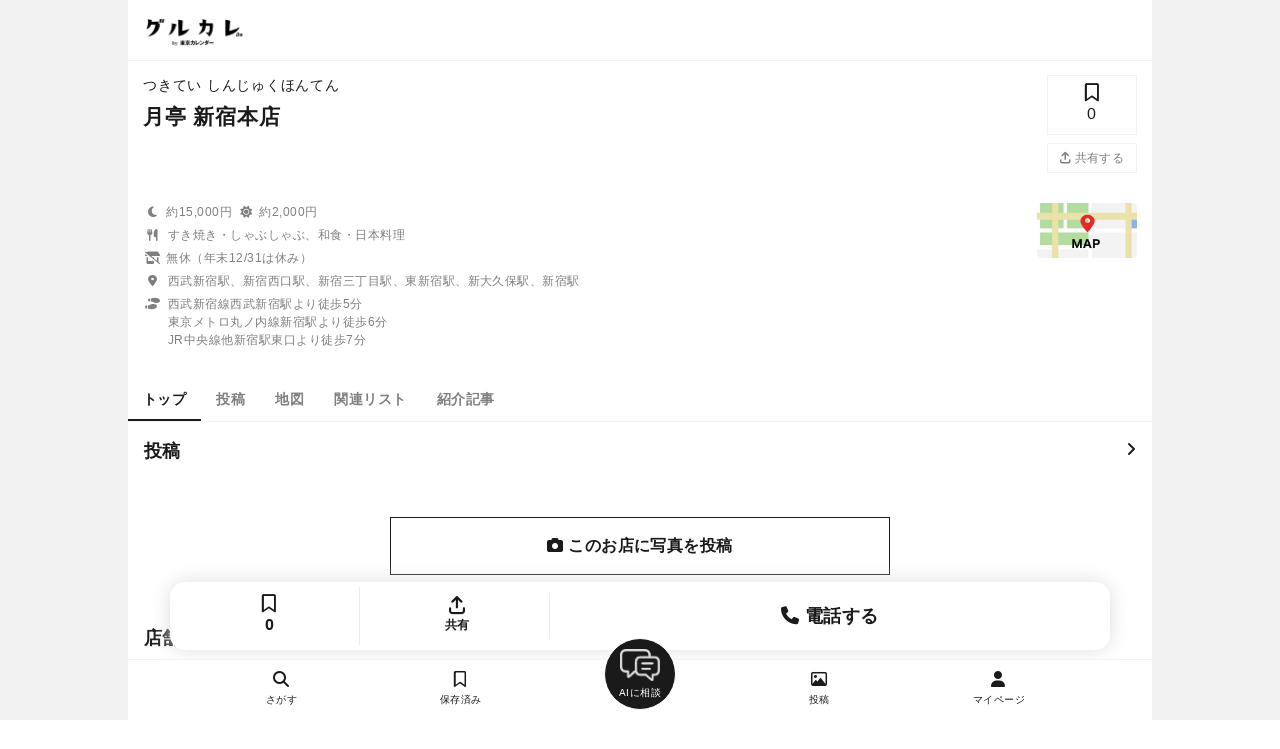

--- FILE ---
content_type: text/html; charset=utf-8
request_url: https://gourmet-calendar.com/restaurants/87058230
body_size: 11340
content:
<!DOCTYPE html>
<html lang="ja">
  <head>
    <title>月亭 新宿本店(つきてい しんじゅくほんてん)[西武新宿・新宿西口・新宿三丁目/すき焼き・しゃぶしゃぶ] | グルカレ by 東京カレンダー</title>
      <link rel="canonical" href="https://gourmet-calendar.com/restaurants/87058230">

    <meta name="description" content="「月亭 新宿本店(つきてい しんじゅくほんてん)[西武新宿・新宿西口・新宿三丁目/すき焼き・しゃぶしゃぶ]」のお店ページです。著名人やグルメユーザの投稿やレビューが充実しています。" />
    <meta name="keywords" content="ツキテイシンジュクホンテン,しゃぶしゃぶ,すき焼き,日本料理,個室" />
    <script>
  window.dataLayer = window.dataLayer || [];
    dataLayer.push({
        'is_member': 'false',
    });
</script>

  <!-- Google Tag Manager -->
  <script>(function(w,d,s,l,i){w[l]=w[l]||[];w[l].push({'gtm.start':new Date().getTime(),event:'gtm.js'});var f=d.getElementsByTagName(s)[0],j=d.createElement(s),dl=l!='dataLayer'?'&l='+l:'';j.defer=true;j.src='https://www.googletagmanager.com/gtm.js?id='+i+dl;f.parentNode.insertBefore(j,f);})(window,document,'script','dataLayer','GTM-T2VJT24');</script>
  <!-- End Google Tag Manager -->


    <meta property="og:title" content="月亭 新宿本店(つきてい しんじゅくほんてん)[西武新宿・新宿西口・新宿三丁目/すき焼き・しゃぶしゃぶ] | グルカレ by 東京カレンダー" />
<meta property="og:type" content="article"/>
<meta property="og:url" content="https://gourmet-calendar.com/restaurants/87058230" />
<meta property="og:image" content="https://gourmet-calendar.com/images/icon/ogp_image.png" />
<meta property="og:site_name" content="グルカレ by 東京カレンダー" />
<meta property="og:description" content="「月亭 新宿本店(つきてい しんじゅくほんてん)[西武新宿・新宿西口・新宿三丁目/すき焼き・しゃぶしゃぶ]」のお店ページです。著名人やグルメユーザの投稿やレビューが充実しています。" />
<meta name="twitter:card" content="summary_large_image" />
<meta name="twitter:site" content="@tokyo_calendar" />
<meta name="fb:app_id" content="305140756353219" />


    <meta name="viewport" content="width=device-width, initial-scale=1.0, maximum-scale=1.0, viewport-fit=cover">
    <meta name = "format-detection" content = "telephone=no" />
    <link rel="dns-prefetch" href="//cdnjs.cloudflare.com">
    <link rel="preconnect" href="https://cdnjs.cloudflare.com" crossorigin>

    <meta name="csrf-param" content="authenticity_token" />
<meta name="csrf-token" content="XPQOoUFsdBVu7CxfmMixksmYDPDgpaBgNy5S1SvkQWfKNepR1hjHy7OO3tKmkHZGIU1gPxudbaHxJwvsXuIN7w" />
    <meta name="csp-nonce" />

    <link rel="preload" as="style" href="https://cdnjs.cloudflare.com/ajax/libs/font-awesome/6.5.2/css/all.min.css" integrity="sha512-SnH5WK+bZxgPHs44uWIX+LLJAJ9/2PkPKZ5QiAj6Ta86w+fsb2TkcmfRyVX3pBnMFcV7oQPJkl9QevSCWr3W6A==" crossorigin="anonymous">
    <link rel="stylesheet" media="print" onload="this.media='all'" href="https://cdnjs.cloudflare.com/ajax/libs/font-awesome/6.5.2/css/all.min.css" integrity="sha512-SnH5WK+bZxgPHs44uWIX+LLJAJ9/2PkPKZ5QiAj6Ta86w+fsb2TkcmfRyVX3pBnMFcV7oQPJkl9QevSCWr3W6A==" crossorigin="anonymous">
    <noscript>
      <link rel="stylesheet" href="https://cdnjs.cloudflare.com/ajax/libs/font-awesome/6.5.2/css/all.min.css" integrity="sha512-SnH5WK+bZxgPHs44uWIX+LLJAJ9/2PkPKZ5QiAj6Ta86w+fsb2TkcmfRyVX3pBnMFcV7oQPJkl9QevSCWr3W6A==" crossorigin="anonymous">
    </noscript>


    <link rel="preload" as="style" href="https://cdnjs.cloudflare.com/ajax/libs/Swiper/3.4.1/css/swiper.min.css" integrity="sha512-KnfgKjNRddT9ehX42F5OkKXUXpY6wxJJsu9zs3ka6CXXMIJ/ZyLzVmA+gEIDpD6dl+4pZWa8pw5mZIZwOJeWLw==" crossorigin="anonymous">
    <link rel="stylesheet" media="print" onload="this.media='all'" href="https://cdnjs.cloudflare.com/ajax/libs/Swiper/3.4.1/css/swiper.min.css" integrity="sha512-KnfgKjNRddT9ehX42F5OkKXUXpY6wxJJsu9zs3ka6CXXMIJ/ZyLzVmA+gEIDpD6dl+4pZWa8pw5mZIZwOJeWLw==" crossorigin="anonymous">
    <noscript>
      <link rel="stylesheet" href="https://cdnjs.cloudflare.com/ajax/libs/Swiper/3.4.1/css/swiper.min.css" integrity="sha512-KnfgKjNRddT9ehX42F5OkKXUXpY6wxJJsu9zs3ka6CXXMIJ/ZyLzVmA+gEIDpD6dl+4pZWa8pw5mZIZwOJeWLw==" crossorigin="anonymous">
    </noscript>

    <link rel="stylesheet" href="/assets/application-52eab9b7f63158e467c484751efe3332cb4a9771724d050b651b33b4429b31a8.css" data-turbo-track="reload" />

      <script nonce="">
    // 1分以内に同じエラーを送信しないためのキャッシュ
    var sentryErrorCache = {};
    var sentryErrorCacheSize = 0;
    var SENTRY_RATE_LIMIT_MS = 60000; // 1分
    var SENTRY_CACHE_MAX_SIZE = 50;
    var BLOCKED_EXTENSION_SCHEMES = [
      'chrome-extension://',
      'moz-extension://',
      'safari-extension://'
    ];
    var SENTRY_UA_FILTERS = {
      blockedUserAgents: [
        /Baiduspider/i
      ],
      crawlerUserAgents: [
        /bot/i,
        /crawler/i,
        /spider/i,
        /slurp/i,
        /bingpreview/i,
        /yandex/i,
        /facebookexternalhit/i,
        /embedly/i,
        /quora link preview/i
      ]
    };

    window.sentryOnLoad = function () {
      Sentry.init({
        environment: "production",
        tracesSampleRate: 0.05,
        beforeSend: function (event) {
          var userAgent = navigator.userAgent || '';

          // 1. 特定UAのブロック
          if (SENTRY_UA_FILTERS.blockedUserAgents.some(function (pattern) { return pattern.test(userAgent); })) {
            return null;
          }

          // 2. ブラウザ拡張機能のエラーを除外
          if (event.exception && event.exception.values && event.exception.values[0]) {
            var frames = event.exception.values[0].stacktrace && event.exception.values[0].stacktrace.frames;
            if (frames) {
              var hasExtensionFrame = frames.some(function(frame) {
                return frame.filename && BLOCKED_EXTENSION_SCHEMES.some(function (scheme) {
                  return frame.filename.includes(scheme);
                });
              });
              if (hasExtensionFrame) {
                console.log('[Sentry] Filtered: Browser extension error');
                return null;
              }
            }
          }

          // 3. localhost環境のエラーを除外
          if (window.location.hostname === 'localhost' || window.location.hostname === '127.0.0.1') {
            console.log('[Sentry] Filtered: localhost error');
            return null;
          }

          // 4. クローラー/bot 判定
          if (SENTRY_UA_FILTERS.crawlerUserAgents.some(function (pattern) { return pattern.test(userAgent); })) {
            event.tags = event.tags || {};
            event.tags.access_type = "crawler";
          }

          // 5. レート制限チェック
          var now = Date.now();

          // エラーのフィンガープリントを生成
          var fingerprint = '';
          if (event.exception && event.exception.values && event.exception.values[0]) {
            var ex = event.exception.values[0];
            fingerprint = (ex.type || '') + ':' + (ex.value || '');
          } else if (event.message) {
            fingerprint = event.message;
          }

          if (!fingerprint) return event;

          var lastSent = sentryErrorCache[fingerprint];

          // 1分以内に同じエラーが送信されていたらスキップ
          if (lastSent && (now - lastSent) < SENTRY_RATE_LIMIT_MS) {
            return null;
          }

          // 新規エントリの場合のみサイズを増やす
          if (!lastSent) {
            sentryErrorCacheSize++;
          }

          // キャッシュを更新（新規追加または既存エントリのtimestamp更新）
          sentryErrorCache[fingerprint] = now;

          // キャッシュサイズが上限を超えたらクリーンアップ
          if (sentryErrorCacheSize > SENTRY_CACHE_MAX_SIZE) {
            for (var key in sentryErrorCache) {
              if ((now - sentryErrorCache[key]) >= SENTRY_RATE_LIMIT_MS) {
                delete sentryErrorCache[key];
                sentryErrorCacheSize--;
              }
            }
          }

          return event;
        }
      });
      // ページコンテキストの追加
      Sentry.setContext('page', {
        url: window.location.href,
        path: window.location.pathname,
        title: document.title,
        referrer: document.referrer,
        controller: 'restaurants',
        action: 'show'
      });
    };
  </script>

  <script
    src="https://js.sentry-cdn.com/b3ba96643323e0b6305514d47bd8fee0.min.js"
    crossorigin="anonymous"
  ></script>


    <script type="importmap" data-turbo-track="reload">{
  "imports": {
    "application": "/assets/application-73d10ae207f7a04d4534bbcc6164b7ac33bc6742768ab711c25d47a0a4dc6c21.js",
    "@hotwired/stimulus": "/assets/stimulus.min-976b4e166c7f712397cad15409e0b976dfd9f2373f5e04d9f4520f0d5a7597f5.js",
    "@hotwired/stimulus-loading": "/assets/stimulus-loading-39227295c8a6d71e10ca2a94dede18522ced047f6ccbf8788e926f8be14aff1b.js",
    "@rails/ujs": "/assets/@rails--ujs-4289f0c4c720358207a8f79a00b6874e91f86a8bce39cd57c7de4bf696a6228d.js",
    "sortablejs": "/assets/sortablejs/modular/sortable.esm-a43d62b07fb726e58017e3d835e03bbe327b3d04b853d1ff0e59e2c4f871a94f.js",
    "suggest_tag": "/assets/controllers/suggest_tag-bb87ab5d055e8f36c3a26beeaa69a820d34cef62ebb4918371ba4d00a7b8f5fd.js",
    "option": "/assets/controllers/restaurants/option-9060ce3bff30cd8ad0fed52c060f22d37337ede7b094838d46f2accb6432055a.js",
    "restaurant_edit_requests": "/assets/controllers/workers/restaurant_edit_requests-79369930f6df528237a39d328818fe789d6b19280579261864478924f8ebe735.js",
    "restaurant_new": "/assets/controllers/restaurants/new-9eb828c5165987988fe8fe9df36e1173f64b0f0a13da4a87e0dce77802054095.js",
    "trix": "/assets/trix-35c39f995c08eda89b76f92508000fe36c9003c5fcdf83fee458b69ef1d3a930.js",
    "@rails/actiontext": "/assets/actiontext.esm-5a21e8879a7712310329ff89867779904d4dcd1c8533c247216912f9e790a83a.js",
    "jquery": "https://ga.jspm.io/npm:jquery@3.7.1/dist/jquery.js",
    "unveilhooks": "https://cdnjs.cloudflare.com/ajax/libs/lazysizes/5.3.2/plugins/unveilhooks/ls.unveilhooks.min.js",
    "domready": "https://cdn.jsdelivr.net/npm/domready@0.2.13/ready.js",
    "lazysizes": "https://ga.jspm.io/npm:lazysizes@5.3.2/lazysizes.min.js",
    "vanilla-nested": "/assets/vanilla_nested-9e90e98e034b4260a60e34bdb10e8c9a82545a042f6681e30bb395aa48c6e67a.js",
    "swiper": "https://ga.jspm.io/npm:swiper@8.4.7/swiper-bundle.esm.js",
    "ssr-window": "https://ga.jspm.io/npm:ssr-window@4.0.2/ssr-window.esm.js",
    "dom7": "https://ga.jspm.io/npm:dom7@4.0.4/dom7.esm.js",
    "@rails/activestorage": "/assets/activestorage.esm-e90b650ca7a604c0366cfce76a254fc373ca4112335dd6fb0c556b7b628e501f.js"
  }
}</script>
<link rel="modulepreload" href="/assets/application-73d10ae207f7a04d4534bbcc6164b7ac33bc6742768ab711c25d47a0a4dc6c21.js">
<link rel="modulepreload" href="/assets/stimulus.min-976b4e166c7f712397cad15409e0b976dfd9f2373f5e04d9f4520f0d5a7597f5.js">
<link rel="modulepreload" href="/assets/stimulus-loading-39227295c8a6d71e10ca2a94dede18522ced047f6ccbf8788e926f8be14aff1b.js">
<link rel="modulepreload" href="/assets/@rails--ujs-4289f0c4c720358207a8f79a00b6874e91f86a8bce39cd57c7de4bf696a6228d.js">
<link rel="modulepreload" href="/assets/sortablejs/modular/sortable.esm-a43d62b07fb726e58017e3d835e03bbe327b3d04b853d1ff0e59e2c4f871a94f.js">
<link rel="modulepreload" href="/assets/controllers/suggest_tag-bb87ab5d055e8f36c3a26beeaa69a820d34cef62ebb4918371ba4d00a7b8f5fd.js">
<link rel="modulepreload" href="/assets/controllers/restaurants/option-9060ce3bff30cd8ad0fed52c060f22d37337ede7b094838d46f2accb6432055a.js">
<link rel="modulepreload" href="/assets/controllers/workers/restaurant_edit_requests-79369930f6df528237a39d328818fe789d6b19280579261864478924f8ebe735.js">
<link rel="modulepreload" href="/assets/controllers/restaurants/new-9eb828c5165987988fe8fe9df36e1173f64b0f0a13da4a87e0dce77802054095.js">
<link rel="modulepreload" href="/assets/trix-35c39f995c08eda89b76f92508000fe36c9003c5fcdf83fee458b69ef1d3a930.js">
<link rel="modulepreload" href="/assets/actiontext.esm-5a21e8879a7712310329ff89867779904d4dcd1c8533c247216912f9e790a83a.js">
<link rel="modulepreload" href="https://ga.jspm.io/npm:jquery@3.7.1/dist/jquery.js">
<link rel="modulepreload" href="https://cdnjs.cloudflare.com/ajax/libs/lazysizes/5.3.2/plugins/unveilhooks/ls.unveilhooks.min.js">
<link rel="modulepreload" href="https://cdn.jsdelivr.net/npm/domready@0.2.13/ready.js">
<link rel="modulepreload" href="https://ga.jspm.io/npm:lazysizes@5.3.2/lazysizes.min.js">
<link rel="modulepreload" href="/assets/vanilla_nested-9e90e98e034b4260a60e34bdb10e8c9a82545a042f6681e30bb395aa48c6e67a.js">
<link rel="modulepreload" href="https://ga.jspm.io/npm:swiper@8.4.7/swiper-bundle.esm.js">
<link rel="modulepreload" href="https://ga.jspm.io/npm:ssr-window@4.0.2/ssr-window.esm.js">
<link rel="modulepreload" href="https://ga.jspm.io/npm:dom7@4.0.4/dom7.esm.js">
<link rel="modulepreload" href="/assets/activestorage.esm-e90b650ca7a604c0366cfce76a254fc373ca4112335dd6fb0c556b7b628e501f.js">
<script type="module">import "application"</script>
    <script src="/assets/controllers/main-2446798a8b51dc340215c15b5e0a9b07d07a8eed7a9b53221c19faf21ca63029.js"></script>
    <script src="/assets/controllers/restaurants/restaurants-6a20bd4f81801b5381f0d5903b6655357aac20fcd42fff867bcd05e3591f8715.js" type="module"></script>
    


        <script type="application/ld+json">
    {"@context":"http://schema.org","@type":"Restaurant","name":"月亭 新宿本店 (つきてい しんじゅくほんてん)","url":"https://gourmet-calendar.com/restaurants/87058230","servesCuisine":"すき焼き・しゃぶしゃぶ、和食・日本料理","address":{"@type":"PostalAddress","addressCountry":"JP","addressRegion":"東京都","streetAddress":"東京都新宿区歌舞伎町2-26-1 永和第1ビル　3F・4F・5F"},"geo":{"@type":"GeoCoordinates","latitude":"35.6953882","longitude":"139.7033032"},"telephone":"+81-332099681","sameAs":"http://www.daibizen.co.jp/tsukitei-honten/","openingHours":"［月～土］\r\n11:30～14:30（L.O.14:00）\r\n17:00～23:00（L.O.22:00）\r\n［日・祝］\r\n11:30～14:30（L.O.14:00）\r\n16:00～22:00（L.O.21:00）","keywords":"定休日: 無休（年末12/31は休み）","priceRange":"ランチ: 2000円 / ディナー: 15000円"}
  </script>



    
  </head>

  <body id='restaurants_show' class='restaurants_controller'>
    <!-- Google Tag Manager (noscript) -->
  <noscript><iframe src="https://www.googletagmanager.com/ns.html?id=GTM-T2VJT24" height="0" width="0" style="display:none;visibility:hidden"></iframe></noscript>
  <!-- End Google Tag Manager (noscript) -->


  <div style="text-align:center;background:var(--main-border-color);">
    <div id="wrapper">
      <header>
        <div id="fixed-main-header">
  <div class="menu-btn-wrap">
    <a href="/">
      <img src="/images/logo_b.png" alt="グルカレTOPへ" >
    </a>
  </div>
  <div class="right-menu-wrap">
  </div>
</div>

      </header>
      <main>
      <div id="main_content">
        



<style>
  .about-wrap {
  }

  .magazine-icon div{
    font-size: var(--font-size-xs);
    padding: 4px 5px;
    line-height:normal;
  }
</style>
<div style="padding:15px 15px 0;">
  <div style="margin-bottom:15px;">

    <div class="restaurant-about-wrap">
      <div style="margin-bottom:30px;display: grid;grid-template-columns: 1fr auto;gap: 10px;">
        <div>
          <div style="display: flex;flex: 1;gap:5px;">


          </div>

          <div style="margin-bottom:15px;">
              <h2 style="font-size:var(--font-size-s);letter-spacing: 0.75px;margin-bottom: 5px;">つきてい しんじゅくほんてん</h2>
            <h1 id="restaurant-name" data-restaurant-code="87058230" style="display: inline; font-size:var(--font-size-xl);font-weight:bold;letter-spacing: 0.75px;margin:5px 0;">月亭 新宿本店</h1>

          </div>
        </div>
        <div>
          <div style="width:90px;border-radius:10px;" class="bookmark_link_l restaurant_bookmark_87058230">
            <a style="" class="bookmark_button " href=/restaurants/87058230/bookmark data-remote="true" rel="nofollow">
  <p>
    <i class="fa-regular fa-bookmark"></i>
    <span class='bookmark_count'>0</span>
  </p>
</a>

          </div>
          <div style="width:90px;" class="bookmark_link_l">
            <a href="/restaurants/87058230/share_restaurant" data-remote="true" rel="nofollow" class="bookmark_button" style="color:var(--sub-text-color);font-size:var(--font-size-xs);margin-top:8px;">
                <span><i class="fa-solid fa-arrow-up-from-bracket" style="font-size:var(--font-size-xs);"></i> 共有する</span>
            </a>
          </div>
        </div>
      </div>
    </div>
  </div>

  <div style="margin:30px 0;color:var(--sub-text-color);font-size:var(--font-size-xs);display: flex;grid-template-columns: 1fr auto;gap: 10px;align-items: end;">
    <div style="margin-right: auto;">
      <div style="margin-bottom:5px;">
          <div style="display: inline-block;text-align: center;width:20px;"><i class="fa-solid fa-moon"></i></div> 約15,000円
          <div style="display: inline-block;text-align: center;width:20px;"><i class="fa-solid fa-sun"></i></div> 約2,000円
      </div>
        <div style="display: grid;grid-template-columns: 20px 1fr;gap: 5px;margin-bottom:5px;">
          <div style="display: inline-block;text-align: center;width:20px;">
            <i class="fa-solid fa-utensils"></i>
          </div>
          <div style="col">
            すき焼き・しゃぶしゃぶ、和食・日本料理
          </div>
        </div>
      <div style="margin-bottom:5px;">
          <div style="display: inline-block;text-align: center;width:20px;"><i class="fa-solid fa-shop-slash"></i></div> 無休（年末12/31は休み）
      </div>
        <div style="display: grid;grid-template-columns: 20px 1fr;gap: 5px;margin-bottom:5px;">
          <div style="display: inline-block;text-align: center;width:20px;">
            <i class="fa-solid fa-location-dot"></i>
          </div>
          <div style="col">
              西武新宿駅、新宿西口駅、新宿三丁目駅、東新宿駅、新大久保駅、新宿駅
          </div>
        </div>
      <div style="display: grid;grid-template-columns: 20px 1fr;gap: 5px;">
        <div style="display: inline-block;text-align: center;width:20px;">
          <i class="fa-solid fa-shoe-prints"></i>
        </div>
        <div style="col">
              西武新宿線西武新宿駅より徒歩5分<br />東京メトロ丸ノ内線新宿駅より徒歩6分<br />JR中央線他新宿駅東口より徒歩7分
        </div>
      </div>
    </div>
      <div>
        <a href="/restaurants/87058230/map#restaurant_menu" style="display:block;width:100px;">
          <img style="width:100%;border-radius:5px;" src="/images/icon/map-icon.png">
        </a>
      </div>
  </div>
</div>

<style>
#restaurant_menu{
  display:flex;
  align-items:center;
  width: 100%;
  overflow-x: scroll;
   -webkit-overflow-scrolling: touch;
  overflow-scrolling: touch;
  scroll-snap-type: x mandatory;
  border-bottom:solid 1px var(--main-border-color);
　  -ms-overflow-style: none;
  scrollbar-width: none;
}
#restaurant_menu::-webkit-scrollbar {
  display: none;
}

#restaurant_menu li{
  display:block;
  align-self: flex-start;
  position: relative;
  overflow: hidden;
  flex:none;
  scroll-snap-align: center;
  scroll-snap-stop: always;
  padding: 0 15px;
}

#restaurant_menu li a{
  display:inline-block;
  padding:8px 0;
  font-weight:bold;
  color:var(--sub-text-color);
  font-size:var(--font-size-s);
}

#restaurant_menu li.active {
  border-bottom:solid 2px var(--main-text-color);
}

#restaurant_menu li.active a{
  color:var(--text-color);
}
</style>

<ul id="restaurant_menu">
  <li class="active">
    <a href="/restaurants/87058230">トップ</a>
  </li>
  <li class="inactive">
    <a href="/restaurants/87058230/reviews">投稿</a>
  </li>
  <li class="inactive">
    <a href="/restaurants/87058230/map">地図</a>
  </li>
  <li class="inactive">
    <a href="/restaurants/87058230/comments">関連リスト</a>
  </li>
  <li class="inactive">
    <a href="/restaurants/87058230/articles">紹介記事</a>
  </li>
</ul>




<div style="padding:16px 16px 128px;">

  <div class="review-wrap">
    <a href="/restaurants/87058230/reviews">
      <div class="title-wrap">
        <p class="title">投稿</p>
        <div class="more-btn">
            <i class="fa-solid fa-angle-right"></i>
        </div>
      </div>
    </a>

    <div class="review-content-wrap">
    </div>

    <div style="margin:32px auto;max-width:500px;text-align:center;">
      <a href="/reviews/new?code=87058230" rel="nofollow" class="SubmitButtonOutline">
        <i class="fa-solid fa-camera"></i> このお店に写真を投稿
      </a>
    </div>
  </div>




  <div class="detail-wrap">
    <div class="title-wrap">
      <p class="title">店舗情報</p>
    </div>

    <div style="border-bottom:solid 1px var(--main-border-color);">
      <div style="display:block;overflow:hidden;">
        <div style="display:flex;align-items: start;margin:16px 0px;">
          <div style="text-align:center;width:48px;"><i class="fa-regular fa-clock"></i></div>
          <div style="flex:1;">
            <div style="font-weight:bold;">営業時間</div>
                ［月～土］<br />11:30～14:30（L.O.14:00）<br />17:00～23:00（L.O.22:00）<br />［日・祝］<br />11:30～14:30（L.O.14:00）<br />16:00～22:00（L.O.21:00）
          </div>
        </div>
      </div>
    </div>

    <div style="border-bottom:solid 1px var(--main-border-color);">
      <div style="display:block;overflow:hidden;">
        <div style="display:flex;align-items: start;margin:16px 0px;">
          <div style="text-align:center;width:48px;"><i class="fa-solid fa-shop-slash"></i></div>
          <div style="flex:1;">
            <div style="font-weight:bold;">定休日</div>
                無休（年末12/31は休み）
          </div>
        </div>
      </div>
    </div>

    <div style="border-bottom:solid 1px var(--main-border-color);">
      <div style="display:block;overflow:hidden;">
        <div style="display:flex;align-items: start;margin:16px 0px;">
          <div style="text-align:center;width:48px;"><i class="fa-solid fa-person-walking"></i></div>
          <div style="flex:1;">
            <div style="font-weight:bold;">アクセス</div>
              西武新宿線西武新宿駅より徒歩5分<br />東京メトロ丸ノ内線新宿駅より徒歩6分<br />JR中央線他新宿駅東口より徒歩7分
          </div>
        </div>
      </div>
    </div>

    <div style="border-bottom:solid 1px var(--main-border-color);">
      <a href="http://www.daibizen.co.jp/tsukitei-honten/" target="_blank" rel="nofollow noopener noreferrer" style="display:block;overflow:hidden;">
        <div style="display:flex;align-items: start;margin:16px 0px;">
          <div style="text-align:center;width:48px;"><i class="fa-solid fa-earth-asia"></i></div>
          <div>
            <div style="font-weight:bold;">ウェブサイト</div>
              <span class="event-restaurant-website-wrap">www.daibizen.co.jp</span>
          </div>
        </div>
      </a>
    </div>

    <div style="border-bottom:solid 1px var(--main-border-color);">
        <a href="tel:03-3209-9681" style="display:block;overflow:hidden;">
          <div style="display:flex;align-items: start;margin:16px 0px;">
            <div style="text-align:center;width:48px;"><i class="fa-solid fa-phone"></i></div>
            <div>
              <div style="font-weight:bold;">電話番号</div>
                <span class="event-restaurant-tel-wrap">03-3209-9681</span>
            </div>
          </div>
        </a>
    </div>

    <div style="border-bottom:solid 1px var(--main-border-color);">
      <div style="display:block;overflow:hidden;">
        <div style="display:flex;align-items: start;margin:16px 0px;">
          <div style="text-align:center;width:48px;"><i class="fa-solid fa-yen-sign"></i></div>
          <div>
            <div style="font-weight:bold;">予算</div>
                <div>
                  ディナー：15,000円ほど
                </div>
                <div>
                  ランチ：2,000円ほど
                </div>
          </div>
        </div>
      </div>
    </div>

    <div style="border-bottom:solid 1px var(--main-border-color);">
      <div style="display:block;overflow:hidden;">
        <div style="display:flex;align-items: start;margin:16px 0px;">
          <div style="text-align:center;width:48px;"><i class="fa-solid fa-calendar-day"></i></div>
          <div>
            <div style="font-weight:bold;">開業日</div>
              1986年9月25日
          </div>
        </div>
      </div>
    </div>

    <div style="border-bottom:solid 1px var(--main-border-color);">
      <div style="display:block;overflow:hidden;">
        <div style="display:flex;align-items: start;margin:16px 0px;">
          <div style="text-align:center;width:48px;"><i class="fa-solid fa-pen"></i></div>
          <div style="flex:1;">
            <div style="font-weight:bold;">店舗情報について</div>
              <div class="notice-wrap">
                <p>店舗情報の正確性については、会員により任意で登録されている情報のため保証しておりません。掲載店舗をご利用の際は、必ず事前に電話等で掲載情報についてご確認ください。</p>
                <div style="margin-top:4px;">
                  →
                  <a href="/contact/new?content=%0A%E3%80%90%E6%9C%88%E4%BA%AD+%E6%96%B0%E5%AE%BF%E6%9C%AC%E5%BA%97%E3%80%91%0Ahttps%3A%2F%2Fgourmet-calendar.com%2Frestaurants%2F87058230&amp;title=%E3%83%AC%E3%82%B9%E3%83%88%E3%83%A9%E3%83%B3%E6%83%85%E5%A0%B1%E3%81%AE%E4%BF%AE%E6%AD%A3%E3%83%BB%E9%96%89%E5%BA%97%E7%AD%89%E3%81%AE%E5%A0%B1%E5%91%8A" rel="nofollow">情報の修正を提案</a>
                </div>
              </div>
          </div>
        </div>
      </div>
    </div>

      <div style="border-bottom:solid 1px var(--main-border-color);">
        <div style="display:block;overflow:hidden;">
          <div style="display:flex;align-items: start;margin:16px 0px;">
            <div style="text-align:center;width:48px;"><i class="fa-solid fa-shield"></i></div>
            <div style="flex:1;">
              <span style="font-weight:bold;">店舗の運営者・オーナー様ですか？</span><br />
              <br />
              店舗の運営者・オーナー様でしたらお申し出ください。無料でお店のページを管理することができるようになり、<a target="_blank" style="text-decoration:underline;color:#0074ff;font-weight:bold;" href="/sns_analysis/front">インスタグラムの分析ツール</a>も無料で利用できるようになります。
              <a href="/worker_requests/new/87058230" class="SubmitButtonOutline" style="margin:8px 0 0;" rel="nofollow">管理者登録</a>
              <div style="text-align: center;margin: 15px 0;">
                <a href="/sns_analysis" target="_blank">
                  <small class="my-1 text-center d-block font-size:var(--v2-font-size-2xs;)">\ 店舗管理者限定!無料インスタ分析 /</small>
                  <img src="/images/sns_analysis/gc_ig_tools_bnr_s.png" width="100%"style="max-width: 300px;display: block;margin: 0 auto;">
                </a>
              </div>
            </div>
          </div>
        </div>
      </div>
  </div>

  <div class="address-wrap">
    <div class="title-wrap">
      <p class="title">住所</p>
    </div>
      <div style="margin-bottom:8px;">
        <i class="fa-solid fa-location-dot"></i> 東京都東京都新宿区歌舞伎町2-26-1永和第1ビル　3F・4F・5F
      </div>
      <a href="/restaurants/87058230/map" style="display:block;margin-bottom:32px;padding-top:50%;position:relative;">
        <div id="restaurant_map" style="opacity:0;background:var(--main-border-color);position:absolute;top:0px;left:0px;bottom:0px;right:0px;"></div>
      </a>
  </div>

<div class="detail-wrap">
  <div class="title-wrap">
      <p class="title">このお店に雰囲気が近い店舗</p>   
  </div>
  <div>
      <form action="/concierge_chats?ref=restaurant" accept-charset="UTF-8" method="post" target="_blank">
        <input type="hidden" name="authenticity_token" value="GryYoNXmjF8xEurLGlZr_HsJDojgMPkeORQKgVvFEm8a_W7r39pj9C9qzGIobUKC0c9bTidSFP7k16Ey3LyQ0Q" autocomplete="off">
        <input type="hidden" name="first_message" id="hidden-first_message" value="" autocomplete="off">
        <input type="hidden" name="code" id="hidden-character_code" value="" autocomplete="off">
        
        <div class="concierge_questions_wrap">
            <button name="button" type="submit" onclick="document.getElementById('hidden-first_message').value = '新宿駅ですき焼き・しゃぶしゃぶで他におすすめはありますか？';">
              <div class="sample-question">新宿駅ですき焼き・しゃぶしゃぶで他におすすめはありますか？</div>
            </button>
            <button name="button" type="submit" onclick="document.getElementById('hidden-first_message').value = '新宿西口駅ですき焼き・しゃぶしゃぶで他におすすめはありますか？';">
              <div class="sample-question">新宿西口駅ですき焼き・しゃぶしゃぶで他におすすめはありますか？</div>
            </button>
            <button name="button" type="submit" onclick="document.getElementById('hidden-first_message').value = '東新宿駅で予算15000円のお店を探してください。';">
              <div class="sample-question">東新宿駅で予算15000円のお店を探してください。</div>
            </button>
            <button name="button" type="submit" onclick="document.getElementById('hidden-first_message').value = '新宿西口駅で和食・日本料理で他におすすめはありますか？';">
              <div class="sample-question">新宿西口駅で和食・日本料理で他におすすめはありますか？</div>
            </button>
            <button name="button" type="submit" onclick="document.getElementById('hidden-first_message').value = '新宿三丁目駅で和食・日本料理で他におすすめはありますか？';">
              <div class="sample-question">新宿三丁目駅で和食・日本料理で他におすすめはありますか？</div>
            </button>
            <button name="button" type="submit" onclick="document.getElementById('hidden-first_message').value = '東新宿駅ですき焼き・しゃぶしゃぶで他におすすめはありますか？';">
              <div class="sample-question">東新宿駅ですき焼き・しゃぶしゃぶで他におすすめはありますか？</div>
            </button>
            <button name="button" type="submit" onclick="document.getElementById('hidden-first_message').value = '新宿三丁目駅で予算15000円のお店を探してください。';">
              <div class="sample-question">新宿三丁目駅で予算15000円のお店を探してください。</div>
            </button>
            <button name="button" type="submit" onclick="document.getElementById('hidden-first_message').value = '西武新宿駅で予算15000円のお店を探してください。';">
              <div class="sample-question">西武新宿駅で予算15000円のお店を探してください。</div>
            </button>
            <button name="button" type="submit" onclick="document.getElementById('hidden-first_message').value = '予算15000円のすき焼き・しゃぶしゃぶで他におすすめはありますか？';">
              <div class="sample-question">予算15000円のすき焼き・しゃぶしゃぶで他におすすめはありますか？</div>
            </button>
            <button name="button" type="submit" onclick="document.getElementById('hidden-first_message').value = '新宿西口駅で予算15000円のお店を探してください。';">
              <div class="sample-question">新宿西口駅で予算15000円のお店を探してください。</div>
            </button>
            <button name="button" type="submit" onclick="document.getElementById('hidden-first_message').value = '新宿三丁目駅ですき焼き・しゃぶしゃぶで他におすすめはありますか？';">
              <div class="sample-question">新宿三丁目駅ですき焼き・しゃぶしゃぶで他におすすめはありますか？</div>
            </button>
            <button name="button" type="submit" onclick="document.getElementById('hidden-first_message').value = '新大久保駅ですき焼き・しゃぶしゃぶで他におすすめはありますか？';">
              <div class="sample-question">新大久保駅ですき焼き・しゃぶしゃぶで他におすすめはありますか？</div>
            </button>
            <button name="button" type="submit" onclick="document.getElementById('hidden-first_message').value = '新宿駅で和食・日本料理で他におすすめはありますか？';">
              <div class="sample-question">新宿駅で和食・日本料理で他におすすめはありますか？</div>
            </button>
            <button name="button" type="submit" onclick="document.getElementById('hidden-first_message').value = '新大久保駅で予算15000円のお店を探してください。';">
              <div class="sample-question">新大久保駅で予算15000円のお店を探してください。</div>
            </button>
            <button name="button" type="submit" onclick="document.getElementById('hidden-first_message').value = '新大久保駅で和食・日本料理で他におすすめはありますか？';">
              <div class="sample-question">新大久保駅で和食・日本料理で他におすすめはありますか？</div>
            </button>
            <button name="button" type="submit" onclick="document.getElementById('hidden-first_message').value = '新宿駅で予算15000円のお店を探してください。';">
              <div class="sample-question">新宿駅で予算15000円のお店を探してください。</div>
            </button>
            <button name="button" type="submit" onclick="document.getElementById('hidden-first_message').value = '西武新宿駅で和食・日本料理で他におすすめはありますか？';">
              <div class="sample-question">西武新宿駅で和食・日本料理で他におすすめはありますか？</div>
            </button>
            <button name="button" type="submit" onclick="document.getElementById('hidden-first_message').value = '東新宿駅で和食・日本料理で他におすすめはありますか？';">
              <div class="sample-question">東新宿駅で和食・日本料理で他におすすめはありますか？</div>
            </button>
            <button name="button" type="submit" onclick="document.getElementById('hidden-first_message').value = '西武新宿駅ですき焼き・しゃぶしゃぶで他におすすめはありますか？';">
              <div class="sample-question">西武新宿駅ですき焼き・しゃぶしゃぶで他におすすめはありますか？</div>
            </button>
            <button name="button" type="submit" onclick="document.getElementById('hidden-first_message').value = '予算15000円の和食・日本料理で他におすすめはありますか？';">
              <div class="sample-question">予算15000円の和食・日本料理で他におすすめはありますか？</div>
            </button>
        </div>
      </form>
    </div>
</div>

</div>

  <style>
.restaurant-menu-wrap .bookmark_link_l .bookmark_button {
  border:none;
  border-right: 1px solid #ececec;
}

</style>

<div class="footer-overlay-content-wrap">
  <div class="restaurant-menu-wrap">
    <div class="bookmark_link_l restaurant_bookmark_87058230">
      <a style="" class="bookmark_button " href=/restaurants/87058230/bookmark data-remote="true" rel="nofollow">
  <p>
    <i class="fa-regular fa-bookmark"></i>
    <span class='bookmark_count'>0</span>
  </p>
</a>

    </div>
    
    <a href="/restaurants/87058230/share_restaurant" data-remote="true" rel="nofollow" style="border-right: 1px solid #ececec;padding-right:5px;">
      <i class="fa-solid fa-arrow-up-from-bracket"></i><br>
      <span style="font-size: var(--font-size-xs);margin-top: -8px;display: block;">
        共有
      </span>
    </a>

        <a href="tel:03-3209-9681" class="event-restaurant-tel-wrap">
          <i class="fa-solid fa-phone"></i> 電話する
        </a>
  </div>
</div>


<script type="module">
//<![CDATA[
$(function(){

    var map_loaded = false;
    var map_loading = false;

    // 静的地図を今読み込むべきかを判定する。
    // マップ要素が現在のスクロール位置からビューポート1画面分以内に入ったら true を返す
    function shouldLoadMap() {
      var $map = $("#restaurant_map");
      if ($map.length === 0) { return false; }
      var threshold = $(window).height();
      return $(window).scrollTop() >= $map.offset().top - threshold;
    }

    // 地図の読込が完了したら、scroll/resize リスナーを解除する。(重複リクエストの防止)
    function detachMapScrollListener() {
      $(window).off('scroll.staticMap');
      $(window).off('resize.staticMap');
    }

    // サーバから署名付き Static Maps の URL を取得して背景画像に適用する。
    function loadSignedStaticMap() {
      if (map_loaded || map_loading) { return; }
      var $map = $("#restaurant_map");
      var w = Math.round($map.width());
      var h = Math.round($map.height());
      if (!w || !h) { return; }
      map_loading = true;
      $.ajax({
        url: "/restaurants/87058230/static_map",
        type: "GET",
        dataType: "json",
        data: { w: w, h: h, scale: 2 },
        timeout: 30000
      }).done(function(resp){
        if (resp && resp.url) {
          $map.css("background", "url(" + resp.url + ") center no-repeat").css("background-size", "cover").css("opacity","1").css("transition", "opacity 400ms");
          map_loaded = true;
          detachMapScrollListener();
        }
      }).always(function(){
        if (!map_loaded) { map_loading = false; }
      });
    }

    // 初期表示で既に見えている場合にも読み込み
    function checkAndLoadMapOnce() {
      if (!map_loaded && !map_loading && shouldLoadMap()) {
        loadSignedStaticMap();
      }
    }

    $(window).on('scroll.staticMap', checkAndLoadMapOnce);
    $(window).on('resize.staticMap', checkAndLoadMapOnce);
    // DOM 準備完了時に一度チェック
    checkAndLoadMapOnce();

  $(".course_link").click(function(e) {
    var course_id = $(this).attr('data-course-id');
    $.ajax({
      url: "/reservations/course",
      //async: false,
      type: "GET",
      timeout: 30000,
      dataType: "script",
      data: {
        id: course_id
      },
    }).done(function(msg) {

    }).fail(function() {

    }).always(function() {

    });

    return(false);
  });
});


//]]>
</script>
      </div>
      </main>

        
  <footer>
    <details>
      <summary>
        <div class="footer-title">ヘルプ・お問い合わせ</div>
        <div class="footer-title-icon"><i class="fa-solid fa-chevron-down summary-icon"></i></div>
      </summary>
      <div class="footer-content-wrap help">
        <ul class="footer-content">
          <li><a href="/">グルカレTOP</a></li>
          <li><a href="/front/company">運営会社</a></li>
          <li><a href="/front/rule">利用規約</a></li>
          <li><a href="/front/privacy">個人情報の取り扱いについて</a></li>
        </ul>

        <ul class="footer-content">
          <li><a href="/help">ヘルプ</a></li>
          <li><a href="/contact/index">お問い合わせ</a></li>
          <li><a href="/front/review_guideline">投稿ガイドライン</a></li>
          <li><a target="_blank" href="/restaurant_owners/front/transaction">特定商取引法に基づく表示</a></li>
        </ul>

        <ul class="footer-content">
          <li><a href="https://corp.tokyo-calendar.jp/story/9997" target="_blank">月刊誌『東京カレンダー』</a></li>
          <li><a href="https://tokyo-calendar.jp/" target="_blank">『東京カレンダーWeb』</a></li>
          <li><a href="https://tokyo-calendar-date.jp/" target="_blank">婚活・恋活アプリ『東カレデート』</a></li>
        </ul>
      </div>
    </details>

      <details>
        <summary>
          <div class="footer-title">エリア別デートにおすすめのレストラン</div>
          <div class="footer-title-icon"><i class="fa-solid fa-chevron-down summary-icon"></i></div>
        </summary>
        <div class="footer-content-wrap article">
          <ul class="footer-content">
            <li><a target="_blank" href="/articles/4">渋谷のデートスポットのレストラン</a></li>
            <li><a target="_blank" href="/articles/155">恵比寿のデートスポットのレストラン</a></li>
            <li><a target="_blank" href="/articles/70">新宿のデートスポットのレストラン</a></li>
            <li><a target="_blank" href="/articles/72">銀座のデートスポットのレストラン</a></li>
            <li><a target="_blank" href="/articles/212">東京駅のデートスポットのレストラン</a></li>
            <li><a target="_blank" href="/articles/120">目黒のデートスポットのレストラン</a></li>
            <li><a target="_blank" href="/articles/79">六本木のデートスポットのレストラン</a></li>
            <li><a target="_blank" href="/articles/257">青山一丁目・外苑前のデートスポットのレストラン</a></li>
            <li><a target="_blank" href="/articles/245">表参道のデートスポットのレストラン</a></li>
            <li><a target="_blank" href="/articles/105">新橋・虎ノ門のデートスポットのレストラン</a></li>
            <li><a target="_blank" href="/articles/265">新橋のデートスポットのレストラン</a></li>
            <li><a target="_blank" href="/articles/900">日本橋のデートにおすすめのレストラン</a></li>
          </ul>
        </div>
      </details>

    <div class="footer-sns-wrap">
      <ul>
        <li><a href="https://www.instagram.com/tokyocalendar/" target="_blank" rel="noopener"><i class="fa-brands fa-instagram"></i></a></li>
        <li><a href="https://twitter.com/tokyo_calendar" target="_blank" rel="noopener"><i class="fa-brands fa-x-twitter"></i></a></li>
        <li><a href="https://www.facebook.com/tokyocalendar" target="_blank" rel="noopener"><i class="fa-brands fa-facebook-f"></i></a></li>
        <li><a href="https://www.youtube.com/@TokyoCalendarCh" target="_blank" rel="noopener"><i class="fa-brands fa-youtube"></i></a></li>
        <li><a href="https://www.tiktok.com/@tokyocalendar" target="_blank" rel="noopener"><i class="fa-brands fa-tiktok"></i></a></li>
      </ul>
    </div>
    <div class="copylight dm-serif-display">
      <p>© 2026 by Tokyo Calendar, Inc.</p>
    </div>
  </footer>


        <div class="fixed-footer-menu">
  <ul>
    <li>
      <a href="/">
        <div class="menu-icon">
          <i class="fa-solid fa-search"></i>
        </div>
        <p>さがす</p>
      </a>
    </li>
    <li>
        <a id="main_menu_open_btn" href="/my_page/menu" rel="nofollow">
        <div class="menu-icon">
          <i class="fa-regular fa-bookmark"></i>
        </div>
        <p>保存済み</p>
      </a>
    </li>
    <li>
      <a href="/concierge_chats">
        <div class="menu-center-pop-up">
          <div class="icon"></div>
          <p>AIに相談</p>
        </div>
      </a>
    </li>
    <li>
      <a href="/review">
        <div class="menu-icon">
          <i class="fa-regular fa-image"></i>
        </div>
        <p>投稿</p>
      </a>
    </li>
    <li>
      <a id="main_menu_open_btn" href="/my_page/menu" rel="nofollow">
        <div class="menu-icon">
          <i class="fa-solid fa-user"></i>
        </div>
        <p>マイページ</p>
      </a>
    </li>
  </ul>
</div>


      <a href="#" onclick="modal_close();return(false);" id="overlay" style="display:none;"></a>
      <div id="modal" style="display:none;"></div>
    </div>
  </div>

  <script type="module">
//<![CDATA[
  document.addEventListener('DOMContentLoaded', function() { 
    window.open_main_menu = function(){
        $("body").addClass("body-no-scroll");
        $("#main_menu").show();
        $("#main_content").hide();
        $("#main_menu_open_btn").hide();
        $("#main_menu_close_btn").show();
        $(".about-link").hide();      
    }
    window.close_main_menu = function(){
      $("body").removeClass("body-no-scroll");
      $("#main_menu").hide();
      $("#main_content").show();
      $("#main_menu_open_btn").show();
      $("#main_menu_close_btn").hide();
      $(".about-link").show();      
    };
    $(function(){
      $(document).on('click', function(e) {
        if(!$(e.target).closest('.popup_menu').length && !$(e.target).closest('.popup_menu_btn').length){
          $('.popup_menu').fadeOut(200);
        }
      });
    });
  });

    var details = document.querySelector("footer details");

    if (details) {
      details.addEventListener("toggle", (event) => {
        if (details.open) {
          var element = document.documentElement;
          var bottom = element.scrollHeight - element.clientHeight;
          window.scroll(0, bottom);
        }
      });
    }

//]]>
</script>  
<script>
  document.addEventListener('DOMContentLoaded', function() { 
    // スクロールでヘッダーとフッターメニューの表示を切り替える
    var beforePos = 0;
    function ScrollAnime() {
      var scroll = $(window).scrollTop();
      if(scroll == beforePos) {
      }else if(scroll < "500" || 0 > scroll - beforePos){
        $('.footer-overlay-content-wrap').animate({'bottom': '55px'}, 0);
        $('#fixed-main-header').fadeIn(200);
        $('.fixed-footer-menu').fadeIn(200);
      }else {
        $('.footer-overlay-content-wrap').animate({'bottom': '0px'}, 0);
        $('#fixed-main-header').fadeOut(200);
        $('.fixed-footer-menu').fadeOut(200);
      }
      beforePos = scroll;
    }
    $(window).scroll(function () {    
      ScrollAnime();
    });
    ScrollAnime();
  });
</script>

  </body>
</html>


--- FILE ---
content_type: application/javascript
request_url: https://gourmet-calendar.com/assets/@rails--ujs-4289f0c4c720358207a8f79a00b6874e91f86a8bce39cd57c7de4bf696a6228d.js
body_size: 4019
content:
const t="a[data-confirm], a[data-method], a[data-remote]:not([disabled]), a[data-disable-with], a[data-disable]",e={selector:"button[data-remote]:not([form]), button[data-confirm]:not([form])",exclude:"form button"},n="select[data-remote], input[data-remote], textarea[data-remote]",o="form:not([data-turbo=true])",a="form:not([data-turbo=true]) input[type=submit], form:not([data-turbo=true]) input[type=image], form:not([data-turbo=true]) button[type=submit], form:not([data-turbo=true]) button:not([type]), input[type=submit][form], input[type=image][form], button[type=submit][form], button[form]:not([type])",r="input[data-disable-with]:enabled, button[data-disable-with]:enabled, textarea[data-disable-with]:enabled, input[data-disable]:enabled, button[data-disable]:enabled, textarea[data-disable]:enabled",c="input[data-disable-with]:disabled, button[data-disable-with]:disabled, textarea[data-disable-with]:disabled, input[data-disable]:disabled, button[data-disable]:disabled, textarea[data-disable]:disabled",s="input[name][type=file]:not([disabled])",i="a[data-disable-with], a[data-disable]",u="button[data-remote][data-disable-with], button[data-remote][data-disable]";let l=null;const loadCSPNonce=()=>{const e=document.querySelector("meta[name=csp-nonce]");return l=e&&e.content},cspNonce=()=>l||loadCSPNonce(),d=Element.prototype.matches||Element.prototype.matchesSelector||Element.prototype.mozMatchesSelector||Element.prototype.msMatchesSelector||Element.prototype.oMatchesSelector||Element.prototype.webkitMatchesSelector,matches=function(e,t){return t.exclude?d.call(e,t.selector)&&!d.call(e,t.exclude):d.call(e,t)},m="_ujsData",getData=(e,t)=>e[m]?e[m][t]:void 0,setData=function(e,t,a){return e[m]||(e[m]={}),e[m][t]=a},$=e=>Array.prototype.slice.call(document.querySelectorAll(e)),isContentEditable=function(e){var t=!1;do{if(e.isContentEditable){t=!0;break}e=e.parentElement}while(e);return t},csrfToken=()=>{const e=document.querySelector("meta[name=csrf-token]");return e&&e.content},csrfParam=()=>{const e=document.querySelector("meta[name=csrf-param]");return e&&e.content},CSRFProtection=e=>{const t=csrfToken();if(t)return e.setRequestHeader("X-CSRF-Token",t)},refreshCSRFTokens=()=>{const e=csrfToken(),t=csrfParam();if(e&&t)return $('form input[name="'+t+'"]').forEach(t=>t.value=e)},p={"*":"*/*",text:"text/plain",html:"text/html",xml:"application/xml, text/xml",json:"application/json, text/javascript",script:"text/javascript, application/javascript, application/ecmascript, application/x-ecmascript"},ajax=e=>{e=prepareOptions(e);var t=createXHR(e,function(){const a=processResponse(null!=t.response?t.response:t.responseText,t.getResponseHeader("Content-Type"));return 2===Math.floor(t.status/100)?"function"==typeof e.success&&e.success(a,t.statusText,t):"function"==typeof e.error&&e.error(a,t.statusText,t),"function"==typeof e.complete?e.complete(t,t.statusText):void 0});return!(e.beforeSend&&!e.beforeSend(t,e))&&(t.readyState===XMLHttpRequest.OPENED?t.send(e.data):void 0)};var prepareOptions=function(e){return e.url=e.url||location.href,e.type=e.type.toUpperCase(),"GET"===e.type&&e.data&&(e.url.indexOf("?")<0?e.url+="?"+e.data:e.url+="&"+e.data),e.dataType in p||(e.dataType="*"),e.accept=p[e.dataType],"*"!==e.dataType&&(e.accept+=", */*; q=0.01"),e},createXHR=function(e,t){const a=new XMLHttpRequest;return a.open(e.type,e.url,!0),a.setRequestHeader("Accept",e.accept),"string"==typeof e.data&&a.setRequestHeader("Content-Type","application/x-www-form-urlencoded; charset=UTF-8"),e.crossDomain||(a.setRequestHeader("X-Requested-With","XMLHttpRequest"),CSRFProtection(a)),a.withCredentials=!!e.withCredentials,a.onreadystatechange=function(){if(a.readyState===XMLHttpRequest.DONE)return t(a)},a},processResponse=function(e,t){if("string"==typeof e&&"string"==typeof t)if(t.match(/\bjson\b/))try{e=JSON.parse(e)}catch(e){}else if(t.match(/\b(?:java|ecma)script\b/)){const t=document.createElement("script");t.setAttribute("nonce",cspNonce()),t.text=e,document.head.appendChild(t).parentNode.removeChild(t)}else if(t.match(/\b(xml|html|svg)\b/)){const a=new DOMParser;t=t.replace(/;.+/,"");try{e=a.parseFromString(e,t)}catch(e){}}return e};const href=e=>e.href,isCrossDomain=function(e){const t=document.createElement("a");t.href=location.href;const a=document.createElement("a");try{return a.href=e,!((!a.protocol||":"===a.protocol)&&!a.host||t.protocol+"//"+t.host==a.protocol+"//"+a.host)}catch(e){return!0}};let f,{CustomEvent:b}=window;"function"!=typeof b&&(b=function(e,t){const a=document.createEvent("CustomEvent");return a.initCustomEvent(e,t.bubbles,t.cancelable,t.detail),a},b.prototype=window.Event.prototype,({preventDefault:f}=b.prototype),b.prototype.preventDefault=function(){const e=f.call(this);return this.cancelable&&!this.defaultPrevented&&Object.defineProperty(this,"defaultPrevented",{get:()=>!0}),e});const fire=(e,t,a)=>{const n=new b(t,{bubbles:!0,cancelable:!0,detail:a});return e.dispatchEvent(n),!n.defaultPrevented},stopEverything=e=>{fire(e.target,"ujs:everythingStopped"),e.preventDefault(),e.stopPropagation(),e.stopImmediatePropagation()},delegate=(e,t,a,n)=>e.addEventListener(a,function(e){let{target:a}=e;for(;a instanceof Element&&!matches(a,t);)a=a.parentNode;a instanceof Element&&!1===n.call(a,e)&&(e.preventDefault(),e.stopPropagation())}),toArray=e=>Array.prototype.slice.call(e),serializeElement=(e,t)=>{let a=[e];matches(e,"form")&&(a=toArray(e.elements));const n=[];return a.forEach(function(e){e.name&&!e.disabled&&(matches(e,"fieldset[disabled] *")||(matches(e,"select")?toArray(e.options).forEach(function(t){t.selected&&n.push({name:e.name,value:t.value})}):(e.checked||-1===["radio","checkbox","submit"].indexOf(e.type))&&n.push({name:e.name,value:e.value})))}),t&&n.push(t),n.map(function(e){return e.name?`${encodeURIComponent(e.name)}=${encodeURIComponent(e.value)}`:e}).join("&")},formElements=(e,t)=>matches(e,"form")?toArray(e.elements).filter(e=>matches(e,t)):toArray(e.querySelectorAll(t)),handleConfirmWithRails=e=>function(t){allowAction(this,e)||stopEverything(t)},confirm=e=>window.confirm(e);var allowAction=function(e,t){let a;const n=e.getAttribute("data-confirm");if(!n)return!0;let o=!1;if(fire(e,"confirm")){try{o=t.confirm(n,e)}catch(e){}a=fire(e,"confirm:complete",[o])}return o&&a};const handleDisabledElement=function(e){this.disabled&&stopEverything(e)},enableElement=e=>{let t;if(e instanceof Event){if(isXhrRedirect(e))return;t=e.target}else t=e;if(!isContentEditable(t))return matches(t,i)?enableLinkElement(t):matches(t,u)||matches(t,c)?enableFormElement(t):matches(t,o)?enableFormElements(t):void 0},disableElement=e=>{const t=e instanceof Event?e.target:e;if(!isContentEditable(t))return matches(t,i)?disableLinkElement(t):matches(t,u)||matches(t,r)?disableFormElement(t):matches(t,o)?disableFormElements(t):void 0};var disableLinkElement=function(e){if(getData(e,"ujs:disabled"))return;const t=e.getAttribute("data-disable-with");return null!=t&&(setData(e,"ujs:enable-with",e.innerHTML),e.innerHTML=t),e.addEventListener("click",stopEverything),setData(e,"ujs:disabled",!0)},enableLinkElement=function(e){const t=getData(e,"ujs:enable-with");return null!=t&&(e.innerHTML=t,setData(e,"ujs:enable-with",null)),e.removeEventListener("click",stopEverything),setData(e,"ujs:disabled",null)},disableFormElements=e=>formElements(e,r).forEach(disableFormElement),disableFormElement=function(e){if(getData(e,"ujs:disabled"))return;const t=e.getAttribute("data-disable-with");return null!=t&&(matches(e,"button")?(setData(e,"ujs:enable-with",e.innerHTML),e.innerHTML=t):(setData(e,"ujs:enable-with",e.value),e.value=t)),e.disabled=!0,setData(e,"ujs:disabled",!0)},enableFormElements=e=>formElements(e,c).forEach(e=>enableFormElement(e)),enableFormElement=function(e){const t=getData(e,"ujs:enable-with");return null!=t&&(matches(e,"button")?e.innerHTML=t:e.value=t,setData(e,"ujs:enable-with",null)),e.disabled=!1,setData(e,"ujs:disabled",null)},isXhrRedirect=function(e){const t=e.detail?e.detail[0]:void 0;return t&&t.getResponseHeader("X-Xhr-Redirect")};const handleMethodWithRails=e=>function(t){const a=this,n=a.getAttribute("data-method");if(!n)return;if(isContentEditable(this))return;const o=e.href(a),r=csrfToken(),i=csrfParam(),l=document.createElement("form");let s=`<input name='_method' value='${n}' type='hidden' />`;i&&r&&!isCrossDomain(o)&&(s+=`<input name='${i}' value='${r}' type='hidden' />`),s+='<input type="submit" />',l.method="post",l.action=o,l.target=a.target,l.innerHTML=s,l.style.display="none",document.body.appendChild(l),l.querySelector('[type="submit"]').click(),stopEverything(t)},isRemote=function(e){const t=e.getAttribute("data-remote");return null!=t&&"false"!==t},handleRemoteWithRails=t=>function(a){let r,i,l;const s=this;if(!isRemote(s))return!0;if(!fire(s,"ajax:before"))return fire(s,"ajax:stopped"),!1;if(isContentEditable(s))return fire(s,"ajax:stopped"),!1;const c=s.getAttribute("data-with-credentials"),d=s.getAttribute("data-type")||"script";if(matches(s,o)){const e=getData(s,"ujs:submit-button");i=getData(s,"ujs:submit-button-formmethod")||s.getAttribute("method")||"get",l=getData(s,"ujs:submit-button-formaction")||s.getAttribute("action")||location.href,"GET"===i.toUpperCase()&&(l=l.replace(/\?.*$/,"")),"multipart/form-data"===s.enctype?(r=new FormData(s),null!=e&&r.append(e.name,e.value)):r=serializeElement(s,e),setData(s,"ujs:submit-button",null),setData(s,"ujs:submit-button-formmethod",null),setData(s,"ujs:submit-button-formaction",null)}else matches(s,e)||matches(s,n)?(i=s.getAttribute("data-method"),l=s.getAttribute("data-url"),r=serializeElement(s,s.getAttribute("data-params"))):(i=s.getAttribute("data-method"),l=t.href(s),r=s.getAttribute("data-params"));ajax({type:i||"GET",url:l,data:r,dataType:d,beforeSend:(e,t)=>fire(s,"ajax:beforeSend",[e,t])?fire(s,"ajax:send",[e]):(fire(s,"ajax:stopped"),!1),success:(...e)=>fire(s,"ajax:success",e),error:(...e)=>fire(s,"ajax:error",e),complete:(...e)=>fire(s,"ajax:complete",e),crossDomain:isCrossDomain(l),withCredentials:null!=c&&"false"!==c}),stopEverything(a)},formSubmitButtonClick=function(){const e=this,{form:t}=e;if(t)return e.name&&setData(t,"ujs:submit-button",{name:e.name,value:e.value}),setData(t,"ujs:formnovalidate-button",e.formNoValidate),setData(t,"ujs:submit-button-formaction",e.getAttribute("formaction")),setData(t,"ujs:submit-button-formmethod",e.getAttribute("formmethod"))},preventInsignificantClick=function(e){const t=this,a=(t.getAttribute("data-method")||"GET").toUpperCase(),n=t.getAttribute("data-params"),o=(e.metaKey||e.ctrlKey)&&"GET"===a&&!n;(null!=e.button&&0!==e.button||o)&&e.stopImmediatePropagation()},h={$:$,ajax:ajax,buttonClickSelector:e,buttonDisableSelector:u,confirm:confirm,cspNonce:cspNonce,csrfToken:csrfToken,csrfParam:csrfParam,CSRFProtection:CSRFProtection,delegate:delegate,disableElement:disableElement,enableElement:enableElement,fileInputSelector:s,fire:fire,formElements:formElements,formEnableSelector:c,formDisableSelector:r,formInputClickSelector:a,formSubmitButtonClick:formSubmitButtonClick,formSubmitSelector:o,getData:getData,handleDisabledElement:handleDisabledElement,href:href,inputChangeSelector:n,isCrossDomain:isCrossDomain,linkClickSelector:t,linkDisableSelector:i,loadCSPNonce:loadCSPNonce,matches:matches,preventInsignificantClick:preventInsignificantClick,refreshCSRFTokens:refreshCSRFTokens,serializeElement:serializeElement,setData:setData,stopEverything:stopEverything},y=handleConfirmWithRails(h);h.handleConfirm=y;const j=handleMethodWithRails(h);h.handleMethod=j;const v=handleRemoteWithRails(h);h.handleRemote=v;const start=function(){if(window._rails_loaded)throw new Error("rails-ujs has already been loaded!");return window.addEventListener("pageshow",function(){$(c).forEach(function(e){getData(e,"ujs:disabled")&&enableElement(e)}),$(i).forEach(function(e){getData(e,"ujs:disabled")&&enableElement(e)})}),delegate(document,i,"ajax:complete",enableElement),delegate(document,i,"ajax:stopped",enableElement),delegate(document,u,"ajax:complete",enableElement),delegate(document,u,"ajax:stopped",enableElement),delegate(document,t,"click",preventInsignificantClick),delegate(document,t,"click",handleDisabledElement),delegate(document,t,"click",y),delegate(document,t,"click",disableElement),delegate(document,t,"click",v),delegate(document,t,"click",j),delegate(document,e,"click",preventInsignificantClick),delegate(document,e,"click",handleDisabledElement),delegate(document,e,"click",y),delegate(document,e,"click",disableElement),delegate(document,e,"click",v),delegate(document,n,"change",handleDisabledElement),delegate(document,n,"change",y),delegate(document,n,"change",v),delegate(document,o,"submit",handleDisabledElement),delegate(document,o,"submit",y),delegate(document,o,"submit",v),delegate(document,o,"submit",e=>setTimeout(()=>disableElement(e),13)),delegate(document,o,"ajax:send",disableElement),delegate(document,o,"ajax:complete",enableElement),delegate(document,a,"click",preventInsignificantClick),delegate(document,a,"click",handleDisabledElement),delegate(document,a,"click",y),delegate(document,a,"click",formSubmitButtonClick),document.addEventListener("DOMContentLoaded",refreshCSRFTokens),document.addEventListener("DOMContentLoaded",loadCSPNonce),window._rails_loaded=!0};if(h.start=start,"undefined"!=typeof jQuery&&jQuery&&jQuery.ajax){if(jQuery.rails)throw new Error("If you load both jquery_ujs and rails-ujs, use rails-ujs only.");jQuery.rails=h,jQuery.ajaxPrefilter(function(e,t,a){if(!e.crossDomain)return CSRFProtection(a)})}export{h as default};

--- FILE ---
content_type: application/javascript
request_url: https://gourmet-calendar.com/assets/controllers/restaurants/option-9060ce3bff30cd8ad0fed52c060f22d37337ede7b094838d46f2accb6432055a.js
body_size: 1191
content:
function initializeSuggestTags(){PAGE_TYPE=window.location.pathname.includes("/reviews")?SuggestTag.PAGE.REVIEW:SuggestTag.PAGE.SEARCH,suggestStationTag=initSuggestTag({elementId:"places",type:"place"}),suggestKeywordTag=initSuggestTag({elementId:"keywords",type:"keyword",pageType:PAGE_TYPE}),keywordsUserInputTag=document.getElementById("keywords-user-input"),$dateInputs=$('input[name="target_on"], select[name="target_time"], select[name="target_number_of_people"]')}function addFirstSuggestPlace(){const e=document.getElementById("places-user-input");if(e){e.value&&0===suggestStationTag.getSelectedTags().length&&suggestStationTag.selectFirstTag()}}function bindModalFormEvents(){$("#enable_detail").off("click.modal").on("click.modal",e=>{toggleDetailConditions($(e.currentTarget).prop("checked"))}),$("#enable_date_selection").off("change.modal").on("change.modal",function(){toggleDateSelection($(this).is(":checked"))}),document.getElementById("search-form").addEventListener("submit",function(e){suggestStationTag.clearAppendedInputs(e.currentTarget),suggestKeywordTag.clearAppendedInputs(e.currentTarget),0===suggestStationTag.getSelectedTags().length&&suggestStationTag.getInfoField().classList.add("bounce-text");const t=document.getElementById("keywords-user-input").value;t&&suggestKeywordTag.createCustomTag(t),addFirstSuggestPlace(),suggestStationTag.addSelectedItemToForm(e.currentTarget,"place_codes[]","code","station"),suggestStationTag.addSelectedItemToForm(e.currentTarget,"city_area_codes[]","code","area"),suggestKeywordTag.addSelectedItemToForm(e.currentTarget,"cuisine_codes[]","code","cuisine"),suggestKeywordTag.addCustomItemToForm(e.currentTarget,"keywords[]"),PAGE_TYPE===SuggestTag.PAGE.SEARCH&&$dateInputs.prop("disabled",!1===$("#enable_date_selection").is(":checked"));const a=$('input[name="search_detail_option_ids\\[\\]"]'),n=$("#enable_detail"),s=$('select[name="budget_under"]'),g=$('select[name="budget_upper"]');!1===n.is(":checked")&&a.prop("checked",!1),!1!==n.is(":checked")&&""!==s.val()||s.prop("disabled",!0),!1!==n.is(":checked")&&""!==g.val()||g.prop("disabled",!0),s.prop("disabled")&&g.prop("disabled")&&$('select[name="budget_type"]').prop("disabled",!0),"true"===this.getAttribute("data-remote")?e.preventDefault():this.submit()}),$("#private_room_tag_toggle_switch").on("change",function(){togglePrivateRoomTags($(this).prop("checked"),!0)}),$('select[name="budget_under"]').on("change",function(){toggleBudgetSelection($(this),$(this).val())}),$('select[name="budget_upper"]').on("change",function(){toggleBudgetSelection($(this),$(this).val())}),$("#date_time_people .select").on("click",function(){$("#enable_date_selection").prop("checked",!0).trigger("change")})}function toggleDateSelection(e){e?$dateInputs.removeClass("disabled"):$dateInputs.addClass("disabled")}function togglePrivateRoomTags(e,t=!1){$(".private_room_tags").toggleClass("active",e),t&&$('.private_room_tags input[type="checkbox"]').prop("checked",e)}function toggleDetailConditions(e){$("#enable_detail").prop("checked",e),$(".search_detail_wrap").toggleClass("active",e)}function toggleBudgetSelection(e,t){t?e.removeClass("disabled"):e.addClass("disabled")}import SuggestTag,{initSuggestTag}from"suggest_tag";let PAGE_TYPE=window.location.pathname.includes("/reviews")?SuggestTag.PAGE.REVIEW:SuggestTag.PAGE.SEARCH,suggestStationTag=initSuggestTag({elementId:"places",type:"place"}),suggestKeywordTag=initSuggestTag({elementId:"keywords",type:"keyword",pageType:PAGE_TYPE}),keywordsUserInputTag=document.getElementById("keywords-user-input"),$dateInputs=$('input[name="target_on"], select[name="target_time"], select[name="target_number_of_people"]');keywordsUserInputTag&&keywordsUserInputTag.addEventListener("focus",function(){addFirstSuggestPlace()});const modal=document.getElementById("full-modal"),mo=new MutationObserver(function(e){e.forEach(function(e){"attributes"===e.type&&e.target.classList.contains("open")&&(initializeSuggestTags(),bindModalFormEvents())})});mo.observe(modal,{attributes:!0,attributeOldValue:!0}),$(function(){const e=$('.private_room_tags input[type="checkbox"]:checked').length>0;$("#private_room_tag_toggle_switch").prop("checked",e),togglePrivateRoomTags(e);toggleDetailConditions($('input[name="search_detail_option_ids\\[\\]"]').filter(":checked").length>0||!!$('select[name="budget_under"]').val()||!!$('select[name="budget_upper"]').val()),bindModalFormEvents()});